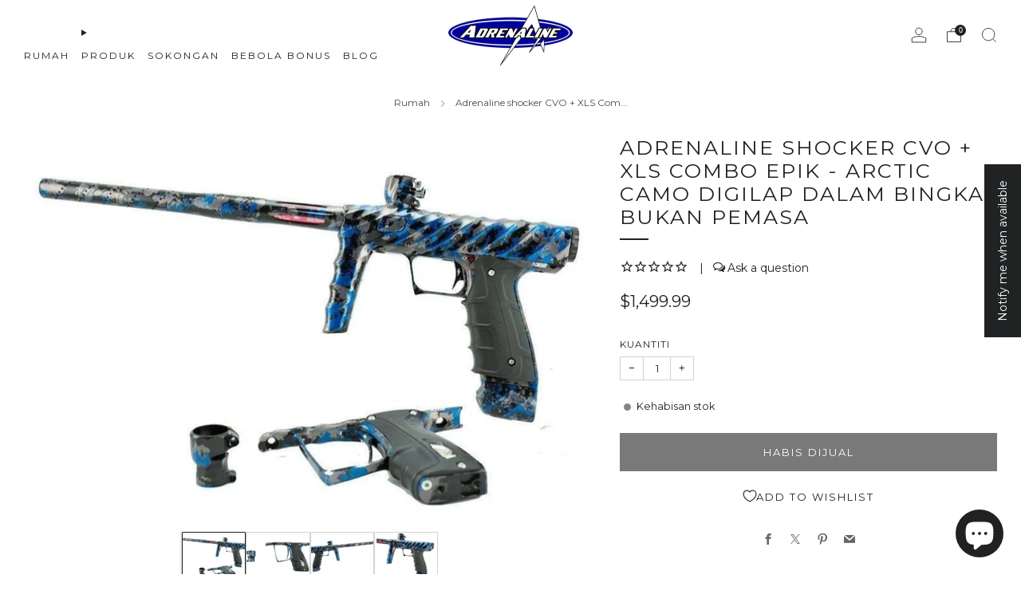

--- FILE ---
content_type: text/javascript; charset=utf-8
request_url: https://au.adrenaline.shop/ms/products/adrenaline-shocker-cvo-xls-combo-epic-arctic-camo-polished-in-non-timer-frame.js
body_size: 2251
content:
{"id":7012396630197,"title":"Adrenaline shocker CVO + XLS Combo Epik - Arctic Camo Digilap dalam Bingkai Bukan Pemasa","handle":"adrenaline-shocker-cvo-xls-combo-epic-arctic-camo-polished-in-non-timer-frame","description":"\u003cp\u003e\u003cstrong\u003eArctic Camo \u003cstrong\u003e\u003cstrong\u003e\u003cstrong\u003ecorak anodizing. \u003cstrong\u003eKemasan digilap ditunjukkan. Untuk arahan dan maklumat Pra-Pesanan, klik pada tab Pra-Pesanan pada halaman ini. \u003cstrong\u003eBukan pemasa Adrenaline Mech Frame.\u003c\/strong\u003e\u003c\/strong\u003e\u003c\/strong\u003e\u003c\/strong\u003e\u003c\/strong\u003e\u003cspan\u003e\u003cspan\u003e\u003cspan\u003e\u003cstrong\u003e\u003cbr\u003e\u003c\/strong\u003e\u003c\/span\u003e\u003c\/span\u003e\u003c\/span\u003e\u003c\/strong\u003e\u003c\/p\u003e\u003cp\u003e\u003cstrong\u003e\u003c\/strong\u003eAdrenaline shocker CVO adalah, dalam pendapat kami yang rendah hati tetapi berpengalaman, pistol mekanikal terbaik di planet ini. XLS Adrenaline shocker adalah pistol paintball elektronik yang sangat maju. Asas shocker luar biasa dan XLS kami adalah perubahan radikal dari pangkalan. Dengan CVO + XLS Combo Anda mendapatkan dua senjata dalam satu. Senjata berkongsi bahagian atas badan. Jika anda menambah pilihan untuk kedua-dua leher suapan maka anda boleh menukar mereka bergantung kepada jika anda menembak elektro atau mekanikal. Bingkai cengkaman mudah ditukar dari elektro ke mekanikal dalam beberapa minit. Semua bahagian untuk kedua-dua persediaan disedari untuk dipadankan. Kedua-dua persediaan berkongsi nombor siri Adrenaline yang sama.\u003c\/p\u003e\u003cp\u003e\u003cspan\u003e\u003c\/span\u003e\u003c\/p\u003e\u003cp\u003e\u003c\/p\u003e\u003cdiv class=\"moretab\" data-title=\"Shocker Classes\"\u003e\n\u003cstrong\u003eKelas shocker Kami Dijelaskan\u003c\/strong\u003e\u003cp\u003eAdrenaline shocker datang sebagai CVO (mekanikal) sahaja, XLS (elektronik) sahaja, atau Kombo CVO +XLS. Kombo memberi anda bahagian-bahagian yang anda perlukan untuk kedua-dua senjata dalam anodizing sepenuhnya sepadan. Ini bermakna anda mendapat bingkai mekanikal dan konfigurasi pencetus, elektronik (dan bateri), kenaikan yang rendah dengan kenaikan pertengahan yang sepadan pilihan.\u003c\/p\u003e\n\u003cp\u003eSebagai tambahan kepada pakej, mereka dipisahkan oleh kelas yang mengubah kedua-dua pistol itu dan berapa banyak kosnya. Kelas-kelas tersebut dijelaskan dalam carta di bawah. Jika tidak membeli kombo CVO+XLS, pemasa permainan dan bingkai cengkaman pilihan hanya terpakai kepada versi CVO.\u003c\/p\u003e\n\u003ctable class=\"table-clean\" border=\"0\"\u003e\u003ctbody\u003e\n\u003ctr\u003e\n\u003ctd\u003e\u003c\/td\u003e\n\u003ctd\u003e\u003cstrong\u003eLuar biasa\u003c\/strong\u003e\u003c\/td\u003e\n\u003ctd\u003e\u003cstrong\u003eJarang\u003c\/strong\u003e\u003c\/td\u003e\n\u003ctd\u003e\u003cstrong\u003eEpic\u003c\/strong\u003e\u003c\/td\u003e\n\u003ctd\u003e\u003cstrong\u003eLegenda\u003c\/strong\u003e\u003c\/td\u003e\n\u003ctd\u003e\u003cstrong\u003eMitos\u003c\/strong\u003e\u003c\/td\u003e\n\u003c\/tr\u003e\n\u003ctr\u003e\n\u003ctd\u003e\u003cstrong\u003eTitik Harga\u003c\/strong\u003e\u003c\/td\u003e\n\u003ctd style=\"text-align: center;\"\u003e\u003cstrong\u003e$$\u003c\/strong\u003e\u003c\/td\u003e\n\u003ctd style=\"text-align: center;\"\u003e\u003cstrong\u003e$$$\u003c\/strong\u003e\u003c\/td\u003e\n\u003ctd style=\"text-align: center;\"\u003e\u003cstrong\u003e$$$$\u003c\/strong\u003e\u003c\/td\u003e\n\u003ctd style=\"text-align: center;\"\u003e\u003cstrong\u003e$$$$$\u003c\/strong\u003e\u003c\/td\u003e\n\u003ctd style=\"text-align: center;\"\u003e\u003cstrong\u003e$$$$$$\u003c\/strong\u003e\u003c\/td\u003e\n\u003c\/tr\u003e\n\u003ctr\u003e\n\u003ctd\u003e\n\u003cstrong\u003eHabuk atau Digilap\u003c\/strong\u003e\u003cbr\u003e\u003cstrong\u003eAnodizing Selesai\u003c\/strong\u003e\n\u003c\/td\u003e\n\u003ctd style=\"text-align: center;\"\u003e\u003cimg class=\"__mce_add_custom__\" title=\"x13.png\" src=\"https:\/\/cdn.shopify.com\/s\/files\/1\/0506\/2606\/8661\/t\/14\/assets\/description_image_x13.png?v=1632801198\" alt=\"x13.png\" width=\"13\" height=\"13\"\u003e\u003c\/td\u003e\n\u003ctd style=\"text-align: center;\"\u003e\u003cimg class=\"__mce_add_custom__\" title=\"check13.png\" src=\"https:\/\/cdn.shopify.com\/s\/files\/1\/0506\/2606\/8661\/t\/14\/assets\/description_image_check13.png?v=1632801198\" alt=\"check13.png\" width=\"13\" height=\"13\"\u003e\u003c\/td\u003e\n\u003ctd style=\"text-align: center;\"\u003e\u003cimg class=\"__mce_add_custom__\" title=\"check13.png\" src=\"https:\/\/cdn.shopify.com\/s\/files\/1\/0506\/2606\/8661\/t\/14\/assets\/description_image_check13.png?v=1632801198\" alt=\"check13.png\" width=\"13\" height=\"13\"\u003e\u003c\/td\u003e\n\u003ctd style=\"text-align: center;\"\u003e\u003cimg class=\"__mce_add_custom__\" title=\"check13.png\" src=\"https:\/\/cdn.shopify.com\/s\/files\/1\/0506\/2606\/8661\/t\/14\/assets\/description_image_check13.png?v=1632801198\" alt=\"check13.png\" width=\"13\" height=\"13\"\u003e\u003c\/td\u003e\n\u003ctd style=\"text-align: center;\"\u003e\u003cimg class=\"__mce_add_custom__\" title=\"check13.png\" src=\"https:\/\/cdn.shopify.com\/s\/files\/1\/0506\/2606\/8661\/t\/14\/assets\/description_image_check13.png?v=1632801198\" alt=\"check13.png\" width=\"13\" height=\"13\"\u003e\u003c\/td\u003e\n\u003c\/tr\u003e\n\u003ctr\u003e\n\u003ctd\u003e\u003cstrong\u003eAnodizing Pepejal\u003c\/strong\u003e\u003c\/td\u003e\n\u003ctd style=\"text-align: center;\"\u003e\u003cimg class=\"__mce_add_custom__\" title=\"check13.png\" src=\"https:\/\/cdn.shopify.com\/s\/files\/1\/0506\/2606\/8661\/t\/14\/assets\/description_image_check13.png?v=1632801198\" alt=\"check13.png\" width=\"13\" height=\"13\"\u003e\u003c\/td\u003e\n\u003ctd style=\"text-align: center;\"\u003e\u003cimg class=\"__mce_add_custom__\" title=\"check13.png\" src=\"https:\/\/cdn.shopify.com\/s\/files\/1\/0506\/2606\/8661\/t\/14\/assets\/description_image_check13.png?v=1632801198\" alt=\"check13.png\" width=\"13\" height=\"13\"\u003e\u003c\/td\u003e\n\u003ctd style=\"text-align: center;\"\u003e\u003cimg class=\"__mce_add_custom__\" title=\"check13.png\" src=\"https:\/\/cdn.shopify.com\/s\/files\/1\/0506\/2606\/8661\/t\/14\/assets\/description_image_check13.png?v=1632801198\" alt=\"check13.png\" width=\"13\" height=\"13\"\u003e\u003c\/td\u003e\n\u003ctd style=\"text-align: center;\"\u003e\u003cimg class=\"__mce_add_custom__\" title=\"x13.png\" src=\"https:\/\/cdn.shopify.com\/s\/files\/1\/0506\/2606\/8661\/t\/14\/assets\/description_image_x13.png?v=1632801198\" alt=\"x13.png\" width=\"13\" height=\"13\"\u003e\u003c\/td\u003e\n\u003ctd style=\"text-align: center;\"\u003e\u003cimg class=\"__mce_add_custom__\" title=\"x13.png\" src=\"https:\/\/cdn.shopify.com\/s\/files\/1\/0506\/2606\/8661\/t\/14\/assets\/description_image_x13.png?v=1632801198\" alt=\"x13.png\" width=\"13\" height=\"13\"\u003e\u003c\/td\u003e\n\u003c\/tr\u003e\n\u003ctr\u003e\n\u003ctd\u003e\n\u003cstrong\u003ePengindaran Dinaik Taraf\u003c\/strong\u003e\u003cbr\u003e\u003cstrong\u003eKualiti \u0026 Pilihan\u003c\/strong\u003e\n\u003c\/td\u003e\n\u003ctd style=\"text-align: center;\"\u003e\u003cimg class=\"__mce_add_custom__\" title=\"x13.png\" src=\"https:\/\/cdn.shopify.com\/s\/files\/1\/0506\/2606\/8661\/t\/14\/assets\/description_image_x13.png?v=1632801198\" alt=\"x13.png\" width=\"13\" height=\"13\"\u003e\u003c\/td\u003e\n\u003ctd style=\"text-align: center;\"\u003e\u003cimg class=\"__mce_add_custom__\" title=\"check13.png\" src=\"https:\/\/cdn.shopify.com\/s\/files\/1\/0506\/2606\/8661\/t\/14\/assets\/description_image_check13.png?v=1632801198\" alt=\"check13.png\" width=\"13\" height=\"13\"\u003e\u003c\/td\u003e\n\u003ctd style=\"text-align: center;\"\u003e\u003cimg class=\"__mce_add_custom__\" title=\"check13.png\" src=\"https:\/\/cdn.shopify.com\/s\/files\/1\/0506\/2606\/8661\/t\/14\/assets\/description_image_check13.png?v=1632801198\" alt=\"check13.png\" width=\"13\" height=\"13\"\u003e\u003c\/td\u003e\n\u003ctd style=\"text-align: center;\"\u003e\u003cimg class=\"__mce_add_custom__\" title=\"check13.png\" src=\"https:\/\/cdn.shopify.com\/s\/files\/1\/0506\/2606\/8661\/t\/14\/assets\/description_image_check13.png?v=1632801198\" alt=\"check13.png\" width=\"13\" height=\"13\"\u003e\u003c\/td\u003e\n\u003ctd style=\"text-align: center;\"\u003e\u003cimg class=\"__mce_add_custom__\" title=\"check13.png\" src=\"https:\/\/cdn.shopify.com\/s\/files\/1\/0506\/2606\/8661\/t\/14\/assets\/description_image_check13.png?v=1632801198\" alt=\"check13.png\" width=\"13\" height=\"13\"\u003e\u003c\/td\u003e\n\u003c\/tr\u003e\n\u003ctr\u003e\n\u003ctd\u003e\n\u003cstrong\u003eLebih Kompleks\u003c\/strong\u003e\u003cbr\u003e\u003cstrong\u003eOpsyen Pengindaran\u003c\/strong\u003e\n\u003c\/td\u003e\n\u003ctd style=\"text-align: center;\"\u003e\u003cimg class=\"__mce_add_custom__\" title=\"x13.png\" src=\"https:\/\/cdn.shopify.com\/s\/files\/1\/0506\/2606\/8661\/t\/14\/assets\/description_image_x13.png?v=1632801198\" alt=\"x13.png\" width=\"13\" height=\"13\"\u003e\u003c\/td\u003e\n\u003ctd style=\"text-align: center;\"\u003e\u003cimg class=\"__mce_add_custom__\" title=\"x13.png\" src=\"https:\/\/cdn.shopify.com\/s\/files\/1\/0506\/2606\/8661\/t\/14\/assets\/description_image_x13.png?v=1632801198\" alt=\"x13.png\" width=\"13\" height=\"13\"\u003e\u003c\/td\u003e\n\u003ctd style=\"text-align: center;\"\u003e\u003cimg class=\"__mce_add_custom__\" title=\"check13.png\" src=\"https:\/\/cdn.shopify.com\/s\/files\/1\/0506\/2606\/8661\/t\/14\/assets\/description_image_check13.png?v=1632801198\" alt=\"check13.png\" width=\"13\" height=\"13\"\u003e\u003c\/td\u003e\n\u003ctd style=\"text-align: center;\"\u003e\u003cimg class=\"__mce_add_custom__\" title=\"x13.png\" src=\"https:\/\/cdn.shopify.com\/s\/files\/1\/0506\/2606\/8661\/t\/14\/assets\/description_image_x13.png?v=1632801198\" alt=\"x13.png\" width=\"13\" height=\"13\"\u003e\u003c\/td\u003e\n\u003ctd style=\"text-align: center;\"\u003e\u003cimg class=\"__mce_add_custom__\" title=\"x13.png\" src=\"https:\/\/cdn.shopify.com\/s\/files\/1\/0506\/2606\/8661\/t\/14\/assets\/description_image_x13.png?v=1632801198\" alt=\"x13.png\" width=\"13\" height=\"13\"\u003e\u003c\/td\u003e\n\u003c\/tr\u003e\n\u003ctr\u003e\n\u003ctd\u003e\n\u003cstrong\u003eSiri Tandatangan\u003c\/strong\u003e\u003cbr\u003e\u003cstrong\u003eAnodizing\u003c\/strong\u003e\n\u003c\/td\u003e\n\u003ctd style=\"text-align: center;\"\u003e\u003cimg class=\"__mce_add_custom__\" title=\"x13.png\" src=\"https:\/\/cdn.shopify.com\/s\/files\/1\/0506\/2606\/8661\/t\/14\/assets\/description_image_x13.png?v=1632801198\" alt=\"x13.png\" width=\"13\" height=\"13\"\u003e\u003c\/td\u003e\n\u003ctd style=\"text-align: center;\"\u003e\u003cimg class=\"__mce_add_custom__\" title=\"x13.png\" src=\"https:\/\/cdn.shopify.com\/s\/files\/1\/0506\/2606\/8661\/t\/14\/assets\/description_image_x13.png?v=1632801198\" alt=\"x13.png\" width=\"13\" height=\"13\"\u003e\u003c\/td\u003e\n\u003ctd style=\"text-align: center;\"\u003e\u003cimg class=\"__mce_add_custom__\" title=\"x13.png\" src=\"https:\/\/cdn.shopify.com\/s\/files\/1\/0506\/2606\/8661\/t\/14\/assets\/description_image_x13.png?v=1632801198\" alt=\"x13.png\" width=\"13\" height=\"13\"\u003e\u003c\/td\u003e\n\u003ctd style=\"text-align: center;\"\u003e\u003cimg class=\"__mce_add_custom__\" title=\"check13.png\" src=\"https:\/\/cdn.shopify.com\/s\/files\/1\/0506\/2606\/8661\/t\/14\/assets\/description_image_check13.png?v=1632801198\" alt=\"check13.png\" width=\"13\" height=\"13\"\u003e\u003c\/td\u003e\n\u003ctd style=\"text-align: center;\"\u003e\u003cimg class=\"__mce_add_custom__\" title=\"x13.png\" src=\"https:\/\/cdn.shopify.com\/s\/files\/1\/0506\/2606\/8661\/t\/14\/assets\/description_image_x13.png?v=1632801198\" alt=\"x13.png\" width=\"13\" height=\"13\"\u003e\u003c\/td\u003e\n\u003c\/tr\u003e\n\u003ctr\u003e\n\u003ctd\u003e\n\u003cstrong\u003eSiri Tandatangan\u003c\/strong\u003e\u003cbr\u003e\u003cstrong\u003eUkiran Laser\u003c\/strong\u003e\n\u003c\/td\u003e\n\u003ctd style=\"text-align: center;\"\u003e\u003cimg class=\"__mce_add_custom__\" title=\"x13.png\" src=\"https:\/\/cdn.shopify.com\/s\/files\/1\/0506\/2606\/8661\/t\/14\/assets\/description_image_x13.png?v=1632801198\" alt=\"x13.png\" width=\"13\" height=\"13\"\u003e\u003c\/td\u003e\n\u003ctd style=\"text-align: center;\"\u003e\u003cimg class=\"__mce_add_custom__\" title=\"x13.png\" src=\"https:\/\/cdn.shopify.com\/s\/files\/1\/0506\/2606\/8661\/t\/14\/assets\/description_image_x13.png?v=1632801198\" alt=\"x13.png\" width=\"13\" height=\"13\"\u003e\u003c\/td\u003e\n\u003ctd style=\"text-align: center;\"\u003e\u003cimg class=\"__mce_add_custom__\" title=\"x13.png\" src=\"https:\/\/cdn.shopify.com\/s\/files\/1\/0506\/2606\/8661\/t\/14\/assets\/description_image_x13.png?v=1632801198\" alt=\"x13.png\" width=\"13\" height=\"13\"\u003e\u003c\/td\u003e\n\u003ctd style=\"text-align: center;\"\u003e\u003cimg class=\"__mce_add_custom__\" title=\"check13.png\" src=\"https:\/\/cdn.shopify.com\/s\/files\/1\/0506\/2606\/8661\/t\/14\/assets\/description_image_check13.png?v=1632801198\" alt=\"check13.png\" width=\"13\" height=\"13\"\u003e\u003c\/td\u003e\n\u003ctd style=\"text-align: center;\"\u003e\u003cimg class=\"__mce_add_custom__\" title=\"x13.png\" src=\"https:\/\/cdn.shopify.com\/s\/files\/1\/0506\/2606\/8661\/t\/14\/assets\/description_image_x13.png?v=1632801198\" alt=\"x13.png\" width=\"13\" height=\"13\"\u003e\u003c\/td\u003e\n\u003c\/tr\u003e\n\u003ctr\u003e\n\u003ctd\u003e\n\u003cstrong\u003eThunderstruck\u003c\/strong\u003e\u003cbr\u003e\u003cstrong\u003eAnodizing\u003c\/strong\u003e\n\u003c\/td\u003e\n\u003ctd style=\"text-align: center;\"\u003e\u003cstrong\u003e\u003cimg class=\"__mce_add_custom__\" title=\"x13.png\" src=\"https:\/\/cdn.shopify.com\/s\/files\/1\/0506\/2606\/8661\/t\/14\/assets\/description_image_x13.png?v=1632801198\" alt=\"x13.png\" width=\"13\" height=\"13\"\u003e\u003c\/strong\u003e\u003c\/td\u003e\n\u003ctd style=\"text-align: center;\"\u003e\u003cimg class=\"__mce_add_custom__\" title=\"x13.png\" src=\"https:\/\/cdn.shopify.com\/s\/files\/1\/0506\/2606\/8661\/t\/14\/assets\/description_image_x13.png?v=1632801198\" alt=\"x13.png\" width=\"13\" height=\"13\"\u003e\u003c\/td\u003e\n\u003ctd style=\"text-align: center;\"\u003e\u003cimg class=\"__mce_add_custom__\" title=\"x13.png\" src=\"https:\/\/cdn.shopify.com\/s\/files\/1\/0506\/2606\/8661\/t\/14\/assets\/description_image_x13.png?v=1632801198\" alt=\"x13.png\" width=\"13\" height=\"13\"\u003e\u003c\/td\u003e\n\u003ctd style=\"text-align: center;\"\u003e\u003cimg class=\"__mce_add_custom__\" title=\"x13.png\" src=\"https:\/\/cdn.shopify.com\/s\/files\/1\/0506\/2606\/8661\/t\/14\/assets\/description_image_x13.png?v=1632801198\" alt=\"x13.png\" width=\"13\" height=\"13\"\u003e\u003c\/td\u003e\n\u003ctd style=\"text-align: center;\"\u003e\u003cimg class=\"__mce_add_custom__\" title=\"check13.png\" src=\"https:\/\/cdn.shopify.com\/s\/files\/1\/0506\/2606\/8661\/t\/14\/assets\/description_image_check13.png?v=1632801198\" alt=\"check13.png\" width=\"13\" height=\"13\"\u003e\u003c\/td\u003e\n\u003c\/tr\u003e\n\u003ctr\u003e\n\u003ctd\u003e\n\u003cstrong\u003eBingkai Adrenaline\u003c\/strong\u003e\u003cbr\u003e\u003cstrong\u003edan Pemasa Permainan\u003c\/strong\u003e\n\u003c\/td\u003e\n\u003ctd style=\"text-align: center;\"\u003e\u003cimg class=\"__mce_add_custom__\" title=\"x13.png\" src=\"https:\/\/cdn.shopify.com\/s\/files\/1\/0506\/2606\/8661\/t\/14\/assets\/description_image_x13.png?v=1632801198\" alt=\"x13.png\" width=\"13\" height=\"13\"\u003e\u003c\/td\u003e\n\u003ctd style=\"text-align: center;\"\u003e\u003cimg class=\"__mce_add_custom__\" title=\"x13.png\" src=\"https:\/\/cdn.shopify.com\/s\/files\/1\/0506\/2606\/8661\/t\/14\/assets\/description_image_x13.png?v=1632801198\" alt=\"x13.png\" width=\"13\" height=\"13\"\u003e\u003c\/td\u003e\n\u003ctd style=\"text-align: center;\"\u003e\u003cimg class=\"__mce_add_custom__\" title=\"check13.png\" src=\"https:\/\/cdn.shopify.com\/s\/files\/1\/0506\/2606\/8661\/t\/14\/assets\/description_image_check13.png?v=1632801198\" alt=\"check13.png\" width=\"13\" height=\"13\"\u003e\u003c\/td\u003e\n\u003ctd style=\"text-align: center;\"\u003e\u003cimg class=\"__mce_add_custom__\" title=\"check13.png\" src=\"https:\/\/cdn.shopify.com\/s\/files\/1\/0506\/2606\/8661\/t\/14\/assets\/description_image_check13.png?v=1632801198\" alt=\"check13.png\" width=\"13\" height=\"13\"\u003e\u003c\/td\u003e\n\u003ctd style=\"text-align: center;\"\u003e\u003cimg class=\"__mce_add_custom__\" title=\"check13.png\" src=\"https:\/\/cdn.shopify.com\/s\/files\/1\/0506\/2606\/8661\/t\/14\/assets\/description_image_check13.png?v=1632801198\" alt=\"check13.png\" width=\"13\" height=\"13\"\u003e\u003c\/td\u003e\n\u003c\/tr\u003e\n\u003ctr\u003e\n\u003ctd\u003e\n\u003cstrong\u003eDitingkatkan Engraved\u003c\/strong\u003e\u003cbr\u003e\u003cstrong\u003ecengkaman Adrenaline\u003c\/strong\u003e\n\u003c\/td\u003e\n\u003ctd style=\"text-align: center;\"\u003e\u003cimg class=\"__mce_add_custom__\" title=\"x13.png\" src=\"https:\/\/cdn.shopify.com\/s\/files\/1\/0506\/2606\/8661\/t\/14\/assets\/description_image_x13.png?v=1632801198\" alt=\"x13.png\" width=\"13\" height=\"13\"\u003e\u003c\/td\u003e\n\u003ctd style=\"text-align: center;\"\u003e\u003cimg class=\"__mce_add_custom__\" title=\"x13.png\" src=\"https:\/\/cdn.shopify.com\/s\/files\/1\/0506\/2606\/8661\/t\/14\/assets\/description_image_x13.png?v=1632801198\" alt=\"x13.png\" width=\"13\" height=\"13\"\u003e\u003c\/td\u003e\n\u003ctd style=\"text-align: center;\"\u003e\u003cimg class=\"__mce_add_custom__\" title=\"check13.png\" src=\"https:\/\/cdn.shopify.com\/s\/files\/1\/0506\/2606\/8661\/t\/14\/assets\/description_image_check13.png?v=1632801198\" alt=\"check13.png\" width=\"13\" height=\"13\"\u003e\u003c\/td\u003e\n\u003ctd style=\"text-align: center;\"\u003e\u003cimg class=\"__mce_add_custom__\" title=\"check13.png\" src=\"https:\/\/cdn.shopify.com\/s\/files\/1\/0506\/2606\/8661\/t\/14\/assets\/description_image_check13.png?v=1632801198\" alt=\"check13.png\" width=\"13\" height=\"13\"\u003e\u003c\/td\u003e\n\u003ctd style=\"text-align: center;\"\u003e\u003cimg class=\"__mce_add_custom__\" title=\"check13.png\" src=\"https:\/\/cdn.shopify.com\/s\/files\/1\/0506\/2606\/8661\/t\/14\/assets\/description_image_check13.png?v=1632801198\" alt=\"check13.png\" width=\"13\" height=\"13\"\u003e\u003c\/td\u003e\n\u003c\/tr\u003e\n\u003ctr\u003e\n\u003ctd\u003e\n\u003cstrong\u003eUkiran Legenda terukir\u003c\/strong\u003e\u003cbr\u003e\u003cstrong\u003ecengkaman Adrenaline\u003c\/strong\u003e\n\u003c\/td\u003e\n\u003ctd style=\"text-align: center;\"\u003e\u003cimg class=\"__mce_add_custom__\" title=\"x13.png\" src=\"https:\/\/cdn.shopify.com\/s\/files\/1\/0506\/2606\/8661\/t\/14\/assets\/description_image_x13.png?v=1632801198\" alt=\"x13.png\" width=\"13\" height=\"13\"\u003e\u003c\/td\u003e\n\u003ctd style=\"text-align: center;\"\u003e\u003cimg class=\"__mce_add_custom__\" title=\"x13.png\" src=\"https:\/\/cdn.shopify.com\/s\/files\/1\/0506\/2606\/8661\/t\/14\/assets\/description_image_x13.png?v=1632801198\" alt=\"x13.png\" width=\"13\" height=\"13\"\u003e\u003c\/td\u003e\n\u003ctd style=\"text-align: center;\"\u003e\u003cimg class=\"__mce_add_custom__\" title=\"x13.png\" src=\"https:\/\/cdn.shopify.com\/s\/files\/1\/0506\/2606\/8661\/t\/14\/assets\/description_image_x13.png?v=1632801198\" alt=\"x13.png\" width=\"13\" height=\"13\"\u003e\u003c\/td\u003e\n\u003ctd style=\"text-align: center;\"\u003e\u003cimg class=\"__mce_add_custom__\" title=\"check13.png\" src=\"https:\/\/cdn.shopify.com\/s\/files\/1\/0506\/2606\/8661\/t\/14\/assets\/description_image_check13.png?v=1632801198\" alt=\"check13.png\" width=\"13\" height=\"13\"\u003e\u003c\/td\u003e\n\u003ctd style=\"text-align: center;\"\u003e\u003cimg class=\"__mce_add_custom__\" title=\"check13.png\" src=\"https:\/\/cdn.shopify.com\/s\/files\/1\/0506\/2606\/8661\/t\/14\/assets\/description_image_check13.png?v=1632801198\" alt=\"check13.png\" width=\"13\" height=\"13\"\u003e\u003c\/td\u003e\n\u003c\/tr\u003e\n\u003c\/tbody\u003e\u003c\/table\u003e\n\u003cp\u003e\u003cstrong\u003e\u003c\/strong\u003e\u003c\/p\u003e\n\u003c\/div\u003e\u003cdiv class=\"moretab\" data-title=\"Anodizing Terms\"\u003eSecara amnya diiktiraf bahawa walaupun selepas menggunakan semua sains yang diketahui oleh industri kami dan menggunakan orang yang sangat berkebolehan dengan latihan bertahun-tahun, masih ada pembolehubah dalam bidang penamat anodizing dan logam. Oleh itu, untuk mengelakkan salah faham, Adrenaline Paintball, LLC telah melaksanakan peraturan tertentu mengenai senapang paintball kami, yang semuanya adalah anodized tersuai.\u003cbr\u003e\u003cp\u003eKami menjamin bahawa pengindahan dan penamat kami hendaklah bebas daripada kecacatan dalam bahan atau mutu kerja. Jika anda menentukan corak tersuai, warna, kaedah atau prosedur yang perlu diikuti, kami tidak akan bertanggungjawab terhadap ketepatan yang sama atau hasil usaha kami yang cuba (dan kami akan cuba yang terbaik) untuk mengikuti arahan tersebut. Jaminan kebolehdagangan dan kesesuaian untuk tujuan tertentu dengan ini dibuat secara nyata tidak boleh digunakan.\u003c\/p\u003e\n\u003cp\u003eSelain itu, walaupun kami cuba yang terbaik untuk mewakili warna, corak, bentuk dan kemasan yang menjengkelkan melalui gambar dan keterangan di laman web kami, hampir mustahil untuk usaha ini menjadi perwakilan tepat produk akhir yang akan anda terima. Produk siap anda mungkin sedikit berbeza warna, corak, penamat atau sebaliknya daripada yang ditunjukkan dalam gambar di laman web kami atau di tempat lain. \u003c\/p\u003e\n\u003c\/div\u003e","published_at":"2021-09-28T00:01:33-04:00","created_at":"2021-09-28T00:01:34-04:00","vendor":"Adrenaline","type":"Shocker Epic","tags":["Adrenaline Shocker","Adrenaline Shocker. Adrenaline Shocker: Adrenaline Shocker CVO+XLS","Shop All"],"price":149999,"price_min":149999,"price_max":149999,"available":false,"price_varies":false,"compare_at_price":null,"compare_at_price_min":0,"compare_at_price_max":0,"compare_at_price_varies":false,"variants":[{"id":41537468629173,"title":"Default Title","option1":"Default Title","option2":null,"option3":null,"sku":"AS-CVO+XLS-E-ArcticPolished-17","requires_shipping":true,"taxable":true,"featured_image":null,"available":false,"name":"Adrenaline shocker CVO + XLS Combo Epik - Arctic Camo Digilap dalam Bingkai Bukan Pemasa","public_title":null,"options":["Default Title"],"price":149999,"weight":5443,"compare_at_price":null,"inventory_management":"shopify","barcode":"","requires_selling_plan":false,"selling_plan_allocations":[]}],"images":["\/\/cdn.shopify.com\/s\/files\/1\/0506\/2606\/8661\/products\/adrenaline-shocker-cvoxls-combo-epic-arctic-camo-polished-in-non-timer-frame-130241.jpg?v=1700540529","\/\/cdn.shopify.com\/s\/files\/1\/0506\/2606\/8661\/products\/adrenaline-shocker-cvoxls-combo-epic-arctic-camo-polished-in-non-timer-frame-764650.jpg?v=1700540529","\/\/cdn.shopify.com\/s\/files\/1\/0506\/2606\/8661\/products\/adrenaline-shocker-cvoxls-combo-epic-arctic-camo-polished-in-non-timer-frame-429065.jpg?v=1700540529","\/\/cdn.shopify.com\/s\/files\/1\/0506\/2606\/8661\/products\/adrenaline-shocker-cvoxls-combo-epic-arctic-camo-polished-in-non-timer-frame-596055.jpg?v=1700540529"],"featured_image":"\/\/cdn.shopify.com\/s\/files\/1\/0506\/2606\/8661\/products\/adrenaline-shocker-cvoxls-combo-epic-arctic-camo-polished-in-non-timer-frame-130241.jpg?v=1700540529","options":[{"name":"Title","position":1,"values":["Default Title"]}],"url":"\/ms\/products\/adrenaline-shocker-cvo-xls-combo-epic-arctic-camo-polished-in-non-timer-frame","media":[{"alt":"Adrenaline Shocker CVO+XLS Combo Epic - Arctic Camo Polished in Non-Timer Frame - Adrenaline","id":28624524869813,"position":1,"preview_image":{"aspect_ratio":1.5,"height":600,"width":900,"src":"https:\/\/cdn.shopify.com\/s\/files\/1\/0506\/2606\/8661\/products\/adrenaline-shocker-cvoxls-combo-epic-arctic-camo-polished-in-non-timer-frame-130241.jpg?v=1700540529"},"aspect_ratio":1.5,"height":600,"media_type":"image","src":"https:\/\/cdn.shopify.com\/s\/files\/1\/0506\/2606\/8661\/products\/adrenaline-shocker-cvoxls-combo-epic-arctic-camo-polished-in-non-timer-frame-130241.jpg?v=1700540529","width":900},{"alt":"Adrenaline Shocker CVO+XLS Combo Epic - Arctic Camo Polished in Non-Timer Frame - Adrenaline","id":28624524902581,"position":2,"preview_image":{"aspect_ratio":1.5,"height":600,"width":900,"src":"https:\/\/cdn.shopify.com\/s\/files\/1\/0506\/2606\/8661\/products\/adrenaline-shocker-cvoxls-combo-epic-arctic-camo-polished-in-non-timer-frame-764650.jpg?v=1700540529"},"aspect_ratio":1.5,"height":600,"media_type":"image","src":"https:\/\/cdn.shopify.com\/s\/files\/1\/0506\/2606\/8661\/products\/adrenaline-shocker-cvoxls-combo-epic-arctic-camo-polished-in-non-timer-frame-764650.jpg?v=1700540529","width":900},{"alt":"Adrenaline Shocker CVO+XLS Combo Epic - Arctic Camo Polished in Non-Timer Frame - Adrenaline","id":28624524935349,"position":3,"preview_image":{"aspect_ratio":1.503,"height":599,"width":900,"src":"https:\/\/cdn.shopify.com\/s\/files\/1\/0506\/2606\/8661\/products\/adrenaline-shocker-cvoxls-combo-epic-arctic-camo-polished-in-non-timer-frame-429065.jpg?v=1700540529"},"aspect_ratio":1.503,"height":599,"media_type":"image","src":"https:\/\/cdn.shopify.com\/s\/files\/1\/0506\/2606\/8661\/products\/adrenaline-shocker-cvoxls-combo-epic-arctic-camo-polished-in-non-timer-frame-429065.jpg?v=1700540529","width":900},{"alt":"Adrenaline Shocker CVO+XLS Combo Epic - Arctic Camo Polished in Non-Timer Frame - Adrenaline","id":28624524968117,"position":4,"preview_image":{"aspect_ratio":1.5,"height":600,"width":900,"src":"https:\/\/cdn.shopify.com\/s\/files\/1\/0506\/2606\/8661\/products\/adrenaline-shocker-cvoxls-combo-epic-arctic-camo-polished-in-non-timer-frame-596055.jpg?v=1700540529"},"aspect_ratio":1.5,"height":600,"media_type":"image","src":"https:\/\/cdn.shopify.com\/s\/files\/1\/0506\/2606\/8661\/products\/adrenaline-shocker-cvoxls-combo-epic-arctic-camo-polished-in-non-timer-frame-596055.jpg?v=1700540529","width":900}],"requires_selling_plan":false,"selling_plan_groups":[]}

--- FILE ---
content_type: text/javascript; charset=utf-8
request_url: https://au.adrenaline.shop/ms/products/adrenaline-shocker-cvo-xls-combo-epic-arctic-camo-polished-in-non-timer-frame.js
body_size: 2277
content:
{"id":7012396630197,"title":"Adrenaline shocker CVO + XLS Combo Epik - Arctic Camo Digilap dalam Bingkai Bukan Pemasa","handle":"adrenaline-shocker-cvo-xls-combo-epic-arctic-camo-polished-in-non-timer-frame","description":"\u003cp\u003e\u003cstrong\u003eArctic Camo \u003cstrong\u003e\u003cstrong\u003e\u003cstrong\u003ecorak anodizing. \u003cstrong\u003eKemasan digilap ditunjukkan. Untuk arahan dan maklumat Pra-Pesanan, klik pada tab Pra-Pesanan pada halaman ini. \u003cstrong\u003eBukan pemasa Adrenaline Mech Frame.\u003c\/strong\u003e\u003c\/strong\u003e\u003c\/strong\u003e\u003c\/strong\u003e\u003c\/strong\u003e\u003cspan\u003e\u003cspan\u003e\u003cspan\u003e\u003cstrong\u003e\u003cbr\u003e\u003c\/strong\u003e\u003c\/span\u003e\u003c\/span\u003e\u003c\/span\u003e\u003c\/strong\u003e\u003c\/p\u003e\u003cp\u003e\u003cstrong\u003e\u003c\/strong\u003eAdrenaline shocker CVO adalah, dalam pendapat kami yang rendah hati tetapi berpengalaman, pistol mekanikal terbaik di planet ini. XLS Adrenaline shocker adalah pistol paintball elektronik yang sangat maju. Asas shocker luar biasa dan XLS kami adalah perubahan radikal dari pangkalan. Dengan CVO + XLS Combo Anda mendapatkan dua senjata dalam satu. Senjata berkongsi bahagian atas badan. Jika anda menambah pilihan untuk kedua-dua leher suapan maka anda boleh menukar mereka bergantung kepada jika anda menembak elektro atau mekanikal. Bingkai cengkaman mudah ditukar dari elektro ke mekanikal dalam beberapa minit. Semua bahagian untuk kedua-dua persediaan disedari untuk dipadankan. Kedua-dua persediaan berkongsi nombor siri Adrenaline yang sama.\u003c\/p\u003e\u003cp\u003e\u003cspan\u003e\u003c\/span\u003e\u003c\/p\u003e\u003cp\u003e\u003c\/p\u003e\u003cdiv class=\"moretab\" data-title=\"Shocker Classes\"\u003e\n\u003cstrong\u003eKelas shocker Kami Dijelaskan\u003c\/strong\u003e\u003cp\u003eAdrenaline shocker datang sebagai CVO (mekanikal) sahaja, XLS (elektronik) sahaja, atau Kombo CVO +XLS. Kombo memberi anda bahagian-bahagian yang anda perlukan untuk kedua-dua senjata dalam anodizing sepenuhnya sepadan. Ini bermakna anda mendapat bingkai mekanikal dan konfigurasi pencetus, elektronik (dan bateri), kenaikan yang rendah dengan kenaikan pertengahan yang sepadan pilihan.\u003c\/p\u003e\n\u003cp\u003eSebagai tambahan kepada pakej, mereka dipisahkan oleh kelas yang mengubah kedua-dua pistol itu dan berapa banyak kosnya. Kelas-kelas tersebut dijelaskan dalam carta di bawah. Jika tidak membeli kombo CVO+XLS, pemasa permainan dan bingkai cengkaman pilihan hanya terpakai kepada versi CVO.\u003c\/p\u003e\n\u003ctable class=\"table-clean\" border=\"0\"\u003e\u003ctbody\u003e\n\u003ctr\u003e\n\u003ctd\u003e\u003c\/td\u003e\n\u003ctd\u003e\u003cstrong\u003eLuar biasa\u003c\/strong\u003e\u003c\/td\u003e\n\u003ctd\u003e\u003cstrong\u003eJarang\u003c\/strong\u003e\u003c\/td\u003e\n\u003ctd\u003e\u003cstrong\u003eEpic\u003c\/strong\u003e\u003c\/td\u003e\n\u003ctd\u003e\u003cstrong\u003eLegenda\u003c\/strong\u003e\u003c\/td\u003e\n\u003ctd\u003e\u003cstrong\u003eMitos\u003c\/strong\u003e\u003c\/td\u003e\n\u003c\/tr\u003e\n\u003ctr\u003e\n\u003ctd\u003e\u003cstrong\u003eTitik Harga\u003c\/strong\u003e\u003c\/td\u003e\n\u003ctd style=\"text-align: center;\"\u003e\u003cstrong\u003e$$\u003c\/strong\u003e\u003c\/td\u003e\n\u003ctd style=\"text-align: center;\"\u003e\u003cstrong\u003e$$$\u003c\/strong\u003e\u003c\/td\u003e\n\u003ctd style=\"text-align: center;\"\u003e\u003cstrong\u003e$$$$\u003c\/strong\u003e\u003c\/td\u003e\n\u003ctd style=\"text-align: center;\"\u003e\u003cstrong\u003e$$$$$\u003c\/strong\u003e\u003c\/td\u003e\n\u003ctd style=\"text-align: center;\"\u003e\u003cstrong\u003e$$$$$$\u003c\/strong\u003e\u003c\/td\u003e\n\u003c\/tr\u003e\n\u003ctr\u003e\n\u003ctd\u003e\n\u003cstrong\u003eHabuk atau Digilap\u003c\/strong\u003e\u003cbr\u003e\u003cstrong\u003eAnodizing Selesai\u003c\/strong\u003e\n\u003c\/td\u003e\n\u003ctd style=\"text-align: center;\"\u003e\u003cimg class=\"__mce_add_custom__\" title=\"x13.png\" src=\"https:\/\/cdn.shopify.com\/s\/files\/1\/0506\/2606\/8661\/t\/14\/assets\/description_image_x13.png?v=1632801198\" alt=\"x13.png\" width=\"13\" height=\"13\"\u003e\u003c\/td\u003e\n\u003ctd style=\"text-align: center;\"\u003e\u003cimg class=\"__mce_add_custom__\" title=\"check13.png\" src=\"https:\/\/cdn.shopify.com\/s\/files\/1\/0506\/2606\/8661\/t\/14\/assets\/description_image_check13.png?v=1632801198\" alt=\"check13.png\" width=\"13\" height=\"13\"\u003e\u003c\/td\u003e\n\u003ctd style=\"text-align: center;\"\u003e\u003cimg class=\"__mce_add_custom__\" title=\"check13.png\" src=\"https:\/\/cdn.shopify.com\/s\/files\/1\/0506\/2606\/8661\/t\/14\/assets\/description_image_check13.png?v=1632801198\" alt=\"check13.png\" width=\"13\" height=\"13\"\u003e\u003c\/td\u003e\n\u003ctd style=\"text-align: center;\"\u003e\u003cimg class=\"__mce_add_custom__\" title=\"check13.png\" src=\"https:\/\/cdn.shopify.com\/s\/files\/1\/0506\/2606\/8661\/t\/14\/assets\/description_image_check13.png?v=1632801198\" alt=\"check13.png\" width=\"13\" height=\"13\"\u003e\u003c\/td\u003e\n\u003ctd style=\"text-align: center;\"\u003e\u003cimg class=\"__mce_add_custom__\" title=\"check13.png\" src=\"https:\/\/cdn.shopify.com\/s\/files\/1\/0506\/2606\/8661\/t\/14\/assets\/description_image_check13.png?v=1632801198\" alt=\"check13.png\" width=\"13\" height=\"13\"\u003e\u003c\/td\u003e\n\u003c\/tr\u003e\n\u003ctr\u003e\n\u003ctd\u003e\u003cstrong\u003eAnodizing Pepejal\u003c\/strong\u003e\u003c\/td\u003e\n\u003ctd style=\"text-align: center;\"\u003e\u003cimg class=\"__mce_add_custom__\" title=\"check13.png\" src=\"https:\/\/cdn.shopify.com\/s\/files\/1\/0506\/2606\/8661\/t\/14\/assets\/description_image_check13.png?v=1632801198\" alt=\"check13.png\" width=\"13\" height=\"13\"\u003e\u003c\/td\u003e\n\u003ctd style=\"text-align: center;\"\u003e\u003cimg class=\"__mce_add_custom__\" title=\"check13.png\" src=\"https:\/\/cdn.shopify.com\/s\/files\/1\/0506\/2606\/8661\/t\/14\/assets\/description_image_check13.png?v=1632801198\" alt=\"check13.png\" width=\"13\" height=\"13\"\u003e\u003c\/td\u003e\n\u003ctd style=\"text-align: center;\"\u003e\u003cimg class=\"__mce_add_custom__\" title=\"check13.png\" src=\"https:\/\/cdn.shopify.com\/s\/files\/1\/0506\/2606\/8661\/t\/14\/assets\/description_image_check13.png?v=1632801198\" alt=\"check13.png\" width=\"13\" height=\"13\"\u003e\u003c\/td\u003e\n\u003ctd style=\"text-align: center;\"\u003e\u003cimg class=\"__mce_add_custom__\" title=\"x13.png\" src=\"https:\/\/cdn.shopify.com\/s\/files\/1\/0506\/2606\/8661\/t\/14\/assets\/description_image_x13.png?v=1632801198\" alt=\"x13.png\" width=\"13\" height=\"13\"\u003e\u003c\/td\u003e\n\u003ctd style=\"text-align: center;\"\u003e\u003cimg class=\"__mce_add_custom__\" title=\"x13.png\" src=\"https:\/\/cdn.shopify.com\/s\/files\/1\/0506\/2606\/8661\/t\/14\/assets\/description_image_x13.png?v=1632801198\" alt=\"x13.png\" width=\"13\" height=\"13\"\u003e\u003c\/td\u003e\n\u003c\/tr\u003e\n\u003ctr\u003e\n\u003ctd\u003e\n\u003cstrong\u003ePengindaran Dinaik Taraf\u003c\/strong\u003e\u003cbr\u003e\u003cstrong\u003eKualiti \u0026 Pilihan\u003c\/strong\u003e\n\u003c\/td\u003e\n\u003ctd style=\"text-align: center;\"\u003e\u003cimg class=\"__mce_add_custom__\" title=\"x13.png\" src=\"https:\/\/cdn.shopify.com\/s\/files\/1\/0506\/2606\/8661\/t\/14\/assets\/description_image_x13.png?v=1632801198\" alt=\"x13.png\" width=\"13\" height=\"13\"\u003e\u003c\/td\u003e\n\u003ctd style=\"text-align: center;\"\u003e\u003cimg class=\"__mce_add_custom__\" title=\"check13.png\" src=\"https:\/\/cdn.shopify.com\/s\/files\/1\/0506\/2606\/8661\/t\/14\/assets\/description_image_check13.png?v=1632801198\" alt=\"check13.png\" width=\"13\" height=\"13\"\u003e\u003c\/td\u003e\n\u003ctd style=\"text-align: center;\"\u003e\u003cimg class=\"__mce_add_custom__\" title=\"check13.png\" src=\"https:\/\/cdn.shopify.com\/s\/files\/1\/0506\/2606\/8661\/t\/14\/assets\/description_image_check13.png?v=1632801198\" alt=\"check13.png\" width=\"13\" height=\"13\"\u003e\u003c\/td\u003e\n\u003ctd style=\"text-align: center;\"\u003e\u003cimg class=\"__mce_add_custom__\" title=\"check13.png\" src=\"https:\/\/cdn.shopify.com\/s\/files\/1\/0506\/2606\/8661\/t\/14\/assets\/description_image_check13.png?v=1632801198\" alt=\"check13.png\" width=\"13\" height=\"13\"\u003e\u003c\/td\u003e\n\u003ctd style=\"text-align: center;\"\u003e\u003cimg class=\"__mce_add_custom__\" title=\"check13.png\" src=\"https:\/\/cdn.shopify.com\/s\/files\/1\/0506\/2606\/8661\/t\/14\/assets\/description_image_check13.png?v=1632801198\" alt=\"check13.png\" width=\"13\" height=\"13\"\u003e\u003c\/td\u003e\n\u003c\/tr\u003e\n\u003ctr\u003e\n\u003ctd\u003e\n\u003cstrong\u003eLebih Kompleks\u003c\/strong\u003e\u003cbr\u003e\u003cstrong\u003eOpsyen Pengindaran\u003c\/strong\u003e\n\u003c\/td\u003e\n\u003ctd style=\"text-align: center;\"\u003e\u003cimg class=\"__mce_add_custom__\" title=\"x13.png\" src=\"https:\/\/cdn.shopify.com\/s\/files\/1\/0506\/2606\/8661\/t\/14\/assets\/description_image_x13.png?v=1632801198\" alt=\"x13.png\" width=\"13\" height=\"13\"\u003e\u003c\/td\u003e\n\u003ctd style=\"text-align: center;\"\u003e\u003cimg class=\"__mce_add_custom__\" title=\"x13.png\" src=\"https:\/\/cdn.shopify.com\/s\/files\/1\/0506\/2606\/8661\/t\/14\/assets\/description_image_x13.png?v=1632801198\" alt=\"x13.png\" width=\"13\" height=\"13\"\u003e\u003c\/td\u003e\n\u003ctd style=\"text-align: center;\"\u003e\u003cimg class=\"__mce_add_custom__\" title=\"check13.png\" src=\"https:\/\/cdn.shopify.com\/s\/files\/1\/0506\/2606\/8661\/t\/14\/assets\/description_image_check13.png?v=1632801198\" alt=\"check13.png\" width=\"13\" height=\"13\"\u003e\u003c\/td\u003e\n\u003ctd style=\"text-align: center;\"\u003e\u003cimg class=\"__mce_add_custom__\" title=\"x13.png\" src=\"https:\/\/cdn.shopify.com\/s\/files\/1\/0506\/2606\/8661\/t\/14\/assets\/description_image_x13.png?v=1632801198\" alt=\"x13.png\" width=\"13\" height=\"13\"\u003e\u003c\/td\u003e\n\u003ctd style=\"text-align: center;\"\u003e\u003cimg class=\"__mce_add_custom__\" title=\"x13.png\" src=\"https:\/\/cdn.shopify.com\/s\/files\/1\/0506\/2606\/8661\/t\/14\/assets\/description_image_x13.png?v=1632801198\" alt=\"x13.png\" width=\"13\" height=\"13\"\u003e\u003c\/td\u003e\n\u003c\/tr\u003e\n\u003ctr\u003e\n\u003ctd\u003e\n\u003cstrong\u003eSiri Tandatangan\u003c\/strong\u003e\u003cbr\u003e\u003cstrong\u003eAnodizing\u003c\/strong\u003e\n\u003c\/td\u003e\n\u003ctd style=\"text-align: center;\"\u003e\u003cimg class=\"__mce_add_custom__\" title=\"x13.png\" src=\"https:\/\/cdn.shopify.com\/s\/files\/1\/0506\/2606\/8661\/t\/14\/assets\/description_image_x13.png?v=1632801198\" alt=\"x13.png\" width=\"13\" height=\"13\"\u003e\u003c\/td\u003e\n\u003ctd style=\"text-align: center;\"\u003e\u003cimg class=\"__mce_add_custom__\" title=\"x13.png\" src=\"https:\/\/cdn.shopify.com\/s\/files\/1\/0506\/2606\/8661\/t\/14\/assets\/description_image_x13.png?v=1632801198\" alt=\"x13.png\" width=\"13\" height=\"13\"\u003e\u003c\/td\u003e\n\u003ctd style=\"text-align: center;\"\u003e\u003cimg class=\"__mce_add_custom__\" title=\"x13.png\" src=\"https:\/\/cdn.shopify.com\/s\/files\/1\/0506\/2606\/8661\/t\/14\/assets\/description_image_x13.png?v=1632801198\" alt=\"x13.png\" width=\"13\" height=\"13\"\u003e\u003c\/td\u003e\n\u003ctd style=\"text-align: center;\"\u003e\u003cimg class=\"__mce_add_custom__\" title=\"check13.png\" src=\"https:\/\/cdn.shopify.com\/s\/files\/1\/0506\/2606\/8661\/t\/14\/assets\/description_image_check13.png?v=1632801198\" alt=\"check13.png\" width=\"13\" height=\"13\"\u003e\u003c\/td\u003e\n\u003ctd style=\"text-align: center;\"\u003e\u003cimg class=\"__mce_add_custom__\" title=\"x13.png\" src=\"https:\/\/cdn.shopify.com\/s\/files\/1\/0506\/2606\/8661\/t\/14\/assets\/description_image_x13.png?v=1632801198\" alt=\"x13.png\" width=\"13\" height=\"13\"\u003e\u003c\/td\u003e\n\u003c\/tr\u003e\n\u003ctr\u003e\n\u003ctd\u003e\n\u003cstrong\u003eSiri Tandatangan\u003c\/strong\u003e\u003cbr\u003e\u003cstrong\u003eUkiran Laser\u003c\/strong\u003e\n\u003c\/td\u003e\n\u003ctd style=\"text-align: center;\"\u003e\u003cimg class=\"__mce_add_custom__\" title=\"x13.png\" src=\"https:\/\/cdn.shopify.com\/s\/files\/1\/0506\/2606\/8661\/t\/14\/assets\/description_image_x13.png?v=1632801198\" alt=\"x13.png\" width=\"13\" height=\"13\"\u003e\u003c\/td\u003e\n\u003ctd style=\"text-align: center;\"\u003e\u003cimg class=\"__mce_add_custom__\" title=\"x13.png\" src=\"https:\/\/cdn.shopify.com\/s\/files\/1\/0506\/2606\/8661\/t\/14\/assets\/description_image_x13.png?v=1632801198\" alt=\"x13.png\" width=\"13\" height=\"13\"\u003e\u003c\/td\u003e\n\u003ctd style=\"text-align: center;\"\u003e\u003cimg class=\"__mce_add_custom__\" title=\"x13.png\" src=\"https:\/\/cdn.shopify.com\/s\/files\/1\/0506\/2606\/8661\/t\/14\/assets\/description_image_x13.png?v=1632801198\" alt=\"x13.png\" width=\"13\" height=\"13\"\u003e\u003c\/td\u003e\n\u003ctd style=\"text-align: center;\"\u003e\u003cimg class=\"__mce_add_custom__\" title=\"check13.png\" src=\"https:\/\/cdn.shopify.com\/s\/files\/1\/0506\/2606\/8661\/t\/14\/assets\/description_image_check13.png?v=1632801198\" alt=\"check13.png\" width=\"13\" height=\"13\"\u003e\u003c\/td\u003e\n\u003ctd style=\"text-align: center;\"\u003e\u003cimg class=\"__mce_add_custom__\" title=\"x13.png\" src=\"https:\/\/cdn.shopify.com\/s\/files\/1\/0506\/2606\/8661\/t\/14\/assets\/description_image_x13.png?v=1632801198\" alt=\"x13.png\" width=\"13\" height=\"13\"\u003e\u003c\/td\u003e\n\u003c\/tr\u003e\n\u003ctr\u003e\n\u003ctd\u003e\n\u003cstrong\u003eThunderstruck\u003c\/strong\u003e\u003cbr\u003e\u003cstrong\u003eAnodizing\u003c\/strong\u003e\n\u003c\/td\u003e\n\u003ctd style=\"text-align: center;\"\u003e\u003cstrong\u003e\u003cimg class=\"__mce_add_custom__\" title=\"x13.png\" src=\"https:\/\/cdn.shopify.com\/s\/files\/1\/0506\/2606\/8661\/t\/14\/assets\/description_image_x13.png?v=1632801198\" alt=\"x13.png\" width=\"13\" height=\"13\"\u003e\u003c\/strong\u003e\u003c\/td\u003e\n\u003ctd style=\"text-align: center;\"\u003e\u003cimg class=\"__mce_add_custom__\" title=\"x13.png\" src=\"https:\/\/cdn.shopify.com\/s\/files\/1\/0506\/2606\/8661\/t\/14\/assets\/description_image_x13.png?v=1632801198\" alt=\"x13.png\" width=\"13\" height=\"13\"\u003e\u003c\/td\u003e\n\u003ctd style=\"text-align: center;\"\u003e\u003cimg class=\"__mce_add_custom__\" title=\"x13.png\" src=\"https:\/\/cdn.shopify.com\/s\/files\/1\/0506\/2606\/8661\/t\/14\/assets\/description_image_x13.png?v=1632801198\" alt=\"x13.png\" width=\"13\" height=\"13\"\u003e\u003c\/td\u003e\n\u003ctd style=\"text-align: center;\"\u003e\u003cimg class=\"__mce_add_custom__\" title=\"x13.png\" src=\"https:\/\/cdn.shopify.com\/s\/files\/1\/0506\/2606\/8661\/t\/14\/assets\/description_image_x13.png?v=1632801198\" alt=\"x13.png\" width=\"13\" height=\"13\"\u003e\u003c\/td\u003e\n\u003ctd style=\"text-align: center;\"\u003e\u003cimg class=\"__mce_add_custom__\" title=\"check13.png\" src=\"https:\/\/cdn.shopify.com\/s\/files\/1\/0506\/2606\/8661\/t\/14\/assets\/description_image_check13.png?v=1632801198\" alt=\"check13.png\" width=\"13\" height=\"13\"\u003e\u003c\/td\u003e\n\u003c\/tr\u003e\n\u003ctr\u003e\n\u003ctd\u003e\n\u003cstrong\u003eBingkai Adrenaline\u003c\/strong\u003e\u003cbr\u003e\u003cstrong\u003edan Pemasa Permainan\u003c\/strong\u003e\n\u003c\/td\u003e\n\u003ctd style=\"text-align: center;\"\u003e\u003cimg class=\"__mce_add_custom__\" title=\"x13.png\" src=\"https:\/\/cdn.shopify.com\/s\/files\/1\/0506\/2606\/8661\/t\/14\/assets\/description_image_x13.png?v=1632801198\" alt=\"x13.png\" width=\"13\" height=\"13\"\u003e\u003c\/td\u003e\n\u003ctd style=\"text-align: center;\"\u003e\u003cimg class=\"__mce_add_custom__\" title=\"x13.png\" src=\"https:\/\/cdn.shopify.com\/s\/files\/1\/0506\/2606\/8661\/t\/14\/assets\/description_image_x13.png?v=1632801198\" alt=\"x13.png\" width=\"13\" height=\"13\"\u003e\u003c\/td\u003e\n\u003ctd style=\"text-align: center;\"\u003e\u003cimg class=\"__mce_add_custom__\" title=\"check13.png\" src=\"https:\/\/cdn.shopify.com\/s\/files\/1\/0506\/2606\/8661\/t\/14\/assets\/description_image_check13.png?v=1632801198\" alt=\"check13.png\" width=\"13\" height=\"13\"\u003e\u003c\/td\u003e\n\u003ctd style=\"text-align: center;\"\u003e\u003cimg class=\"__mce_add_custom__\" title=\"check13.png\" src=\"https:\/\/cdn.shopify.com\/s\/files\/1\/0506\/2606\/8661\/t\/14\/assets\/description_image_check13.png?v=1632801198\" alt=\"check13.png\" width=\"13\" height=\"13\"\u003e\u003c\/td\u003e\n\u003ctd style=\"text-align: center;\"\u003e\u003cimg class=\"__mce_add_custom__\" title=\"check13.png\" src=\"https:\/\/cdn.shopify.com\/s\/files\/1\/0506\/2606\/8661\/t\/14\/assets\/description_image_check13.png?v=1632801198\" alt=\"check13.png\" width=\"13\" height=\"13\"\u003e\u003c\/td\u003e\n\u003c\/tr\u003e\n\u003ctr\u003e\n\u003ctd\u003e\n\u003cstrong\u003eDitingkatkan Engraved\u003c\/strong\u003e\u003cbr\u003e\u003cstrong\u003ecengkaman Adrenaline\u003c\/strong\u003e\n\u003c\/td\u003e\n\u003ctd style=\"text-align: center;\"\u003e\u003cimg class=\"__mce_add_custom__\" title=\"x13.png\" src=\"https:\/\/cdn.shopify.com\/s\/files\/1\/0506\/2606\/8661\/t\/14\/assets\/description_image_x13.png?v=1632801198\" alt=\"x13.png\" width=\"13\" height=\"13\"\u003e\u003c\/td\u003e\n\u003ctd style=\"text-align: center;\"\u003e\u003cimg class=\"__mce_add_custom__\" title=\"x13.png\" src=\"https:\/\/cdn.shopify.com\/s\/files\/1\/0506\/2606\/8661\/t\/14\/assets\/description_image_x13.png?v=1632801198\" alt=\"x13.png\" width=\"13\" height=\"13\"\u003e\u003c\/td\u003e\n\u003ctd style=\"text-align: center;\"\u003e\u003cimg class=\"__mce_add_custom__\" title=\"check13.png\" src=\"https:\/\/cdn.shopify.com\/s\/files\/1\/0506\/2606\/8661\/t\/14\/assets\/description_image_check13.png?v=1632801198\" alt=\"check13.png\" width=\"13\" height=\"13\"\u003e\u003c\/td\u003e\n\u003ctd style=\"text-align: center;\"\u003e\u003cimg class=\"__mce_add_custom__\" title=\"check13.png\" src=\"https:\/\/cdn.shopify.com\/s\/files\/1\/0506\/2606\/8661\/t\/14\/assets\/description_image_check13.png?v=1632801198\" alt=\"check13.png\" width=\"13\" height=\"13\"\u003e\u003c\/td\u003e\n\u003ctd style=\"text-align: center;\"\u003e\u003cimg class=\"__mce_add_custom__\" title=\"check13.png\" src=\"https:\/\/cdn.shopify.com\/s\/files\/1\/0506\/2606\/8661\/t\/14\/assets\/description_image_check13.png?v=1632801198\" alt=\"check13.png\" width=\"13\" height=\"13\"\u003e\u003c\/td\u003e\n\u003c\/tr\u003e\n\u003ctr\u003e\n\u003ctd\u003e\n\u003cstrong\u003eUkiran Legenda terukir\u003c\/strong\u003e\u003cbr\u003e\u003cstrong\u003ecengkaman Adrenaline\u003c\/strong\u003e\n\u003c\/td\u003e\n\u003ctd style=\"text-align: center;\"\u003e\u003cimg class=\"__mce_add_custom__\" title=\"x13.png\" src=\"https:\/\/cdn.shopify.com\/s\/files\/1\/0506\/2606\/8661\/t\/14\/assets\/description_image_x13.png?v=1632801198\" alt=\"x13.png\" width=\"13\" height=\"13\"\u003e\u003c\/td\u003e\n\u003ctd style=\"text-align: center;\"\u003e\u003cimg class=\"__mce_add_custom__\" title=\"x13.png\" src=\"https:\/\/cdn.shopify.com\/s\/files\/1\/0506\/2606\/8661\/t\/14\/assets\/description_image_x13.png?v=1632801198\" alt=\"x13.png\" width=\"13\" height=\"13\"\u003e\u003c\/td\u003e\n\u003ctd style=\"text-align: center;\"\u003e\u003cimg class=\"__mce_add_custom__\" title=\"x13.png\" src=\"https:\/\/cdn.shopify.com\/s\/files\/1\/0506\/2606\/8661\/t\/14\/assets\/description_image_x13.png?v=1632801198\" alt=\"x13.png\" width=\"13\" height=\"13\"\u003e\u003c\/td\u003e\n\u003ctd style=\"text-align: center;\"\u003e\u003cimg class=\"__mce_add_custom__\" title=\"check13.png\" src=\"https:\/\/cdn.shopify.com\/s\/files\/1\/0506\/2606\/8661\/t\/14\/assets\/description_image_check13.png?v=1632801198\" alt=\"check13.png\" width=\"13\" height=\"13\"\u003e\u003c\/td\u003e\n\u003ctd style=\"text-align: center;\"\u003e\u003cimg class=\"__mce_add_custom__\" title=\"check13.png\" src=\"https:\/\/cdn.shopify.com\/s\/files\/1\/0506\/2606\/8661\/t\/14\/assets\/description_image_check13.png?v=1632801198\" alt=\"check13.png\" width=\"13\" height=\"13\"\u003e\u003c\/td\u003e\n\u003c\/tr\u003e\n\u003c\/tbody\u003e\u003c\/table\u003e\n\u003cp\u003e\u003cstrong\u003e\u003c\/strong\u003e\u003c\/p\u003e\n\u003c\/div\u003e\u003cdiv class=\"moretab\" data-title=\"Anodizing Terms\"\u003eSecara amnya diiktiraf bahawa walaupun selepas menggunakan semua sains yang diketahui oleh industri kami dan menggunakan orang yang sangat berkebolehan dengan latihan bertahun-tahun, masih ada pembolehubah dalam bidang penamat anodizing dan logam. Oleh itu, untuk mengelakkan salah faham, Adrenaline Paintball, LLC telah melaksanakan peraturan tertentu mengenai senapang paintball kami, yang semuanya adalah anodized tersuai.\u003cbr\u003e\u003cp\u003eKami menjamin bahawa pengindahan dan penamat kami hendaklah bebas daripada kecacatan dalam bahan atau mutu kerja. Jika anda menentukan corak tersuai, warna, kaedah atau prosedur yang perlu diikuti, kami tidak akan bertanggungjawab terhadap ketepatan yang sama atau hasil usaha kami yang cuba (dan kami akan cuba yang terbaik) untuk mengikuti arahan tersebut. Jaminan kebolehdagangan dan kesesuaian untuk tujuan tertentu dengan ini dibuat secara nyata tidak boleh digunakan.\u003c\/p\u003e\n\u003cp\u003eSelain itu, walaupun kami cuba yang terbaik untuk mewakili warna, corak, bentuk dan kemasan yang menjengkelkan melalui gambar dan keterangan di laman web kami, hampir mustahil untuk usaha ini menjadi perwakilan tepat produk akhir yang akan anda terima. Produk siap anda mungkin sedikit berbeza warna, corak, penamat atau sebaliknya daripada yang ditunjukkan dalam gambar di laman web kami atau di tempat lain. \u003c\/p\u003e\n\u003c\/div\u003e","published_at":"2021-09-28T00:01:33-04:00","created_at":"2021-09-28T00:01:34-04:00","vendor":"Adrenaline","type":"Shocker Epic","tags":["Adrenaline Shocker","Adrenaline Shocker. Adrenaline Shocker: Adrenaline Shocker CVO+XLS","Shop All"],"price":149999,"price_min":149999,"price_max":149999,"available":false,"price_varies":false,"compare_at_price":null,"compare_at_price_min":0,"compare_at_price_max":0,"compare_at_price_varies":false,"variants":[{"id":41537468629173,"title":"Default Title","option1":"Default Title","option2":null,"option3":null,"sku":"AS-CVO+XLS-E-ArcticPolished-17","requires_shipping":true,"taxable":true,"featured_image":null,"available":false,"name":"Adrenaline shocker CVO + XLS Combo Epik - Arctic Camo Digilap dalam Bingkai Bukan Pemasa","public_title":null,"options":["Default Title"],"price":149999,"weight":5443,"compare_at_price":null,"inventory_management":"shopify","barcode":"","requires_selling_plan":false,"selling_plan_allocations":[]}],"images":["\/\/cdn.shopify.com\/s\/files\/1\/0506\/2606\/8661\/products\/adrenaline-shocker-cvoxls-combo-epic-arctic-camo-polished-in-non-timer-frame-130241.jpg?v=1700540529","\/\/cdn.shopify.com\/s\/files\/1\/0506\/2606\/8661\/products\/adrenaline-shocker-cvoxls-combo-epic-arctic-camo-polished-in-non-timer-frame-764650.jpg?v=1700540529","\/\/cdn.shopify.com\/s\/files\/1\/0506\/2606\/8661\/products\/adrenaline-shocker-cvoxls-combo-epic-arctic-camo-polished-in-non-timer-frame-429065.jpg?v=1700540529","\/\/cdn.shopify.com\/s\/files\/1\/0506\/2606\/8661\/products\/adrenaline-shocker-cvoxls-combo-epic-arctic-camo-polished-in-non-timer-frame-596055.jpg?v=1700540529"],"featured_image":"\/\/cdn.shopify.com\/s\/files\/1\/0506\/2606\/8661\/products\/adrenaline-shocker-cvoxls-combo-epic-arctic-camo-polished-in-non-timer-frame-130241.jpg?v=1700540529","options":[{"name":"Title","position":1,"values":["Default Title"]}],"url":"\/ms\/products\/adrenaline-shocker-cvo-xls-combo-epic-arctic-camo-polished-in-non-timer-frame","media":[{"alt":"Adrenaline Shocker CVO+XLS Combo Epic - Arctic Camo Polished in Non-Timer Frame - Adrenaline","id":28624524869813,"position":1,"preview_image":{"aspect_ratio":1.5,"height":600,"width":900,"src":"https:\/\/cdn.shopify.com\/s\/files\/1\/0506\/2606\/8661\/products\/adrenaline-shocker-cvoxls-combo-epic-arctic-camo-polished-in-non-timer-frame-130241.jpg?v=1700540529"},"aspect_ratio":1.5,"height":600,"media_type":"image","src":"https:\/\/cdn.shopify.com\/s\/files\/1\/0506\/2606\/8661\/products\/adrenaline-shocker-cvoxls-combo-epic-arctic-camo-polished-in-non-timer-frame-130241.jpg?v=1700540529","width":900},{"alt":"Adrenaline Shocker CVO+XLS Combo Epic - Arctic Camo Polished in Non-Timer Frame - Adrenaline","id":28624524902581,"position":2,"preview_image":{"aspect_ratio":1.5,"height":600,"width":900,"src":"https:\/\/cdn.shopify.com\/s\/files\/1\/0506\/2606\/8661\/products\/adrenaline-shocker-cvoxls-combo-epic-arctic-camo-polished-in-non-timer-frame-764650.jpg?v=1700540529"},"aspect_ratio":1.5,"height":600,"media_type":"image","src":"https:\/\/cdn.shopify.com\/s\/files\/1\/0506\/2606\/8661\/products\/adrenaline-shocker-cvoxls-combo-epic-arctic-camo-polished-in-non-timer-frame-764650.jpg?v=1700540529","width":900},{"alt":"Adrenaline Shocker CVO+XLS Combo Epic - Arctic Camo Polished in Non-Timer Frame - Adrenaline","id":28624524935349,"position":3,"preview_image":{"aspect_ratio":1.503,"height":599,"width":900,"src":"https:\/\/cdn.shopify.com\/s\/files\/1\/0506\/2606\/8661\/products\/adrenaline-shocker-cvoxls-combo-epic-arctic-camo-polished-in-non-timer-frame-429065.jpg?v=1700540529"},"aspect_ratio":1.503,"height":599,"media_type":"image","src":"https:\/\/cdn.shopify.com\/s\/files\/1\/0506\/2606\/8661\/products\/adrenaline-shocker-cvoxls-combo-epic-arctic-camo-polished-in-non-timer-frame-429065.jpg?v=1700540529","width":900},{"alt":"Adrenaline Shocker CVO+XLS Combo Epic - Arctic Camo Polished in Non-Timer Frame - Adrenaline","id":28624524968117,"position":4,"preview_image":{"aspect_ratio":1.5,"height":600,"width":900,"src":"https:\/\/cdn.shopify.com\/s\/files\/1\/0506\/2606\/8661\/products\/adrenaline-shocker-cvoxls-combo-epic-arctic-camo-polished-in-non-timer-frame-596055.jpg?v=1700540529"},"aspect_ratio":1.5,"height":600,"media_type":"image","src":"https:\/\/cdn.shopify.com\/s\/files\/1\/0506\/2606\/8661\/products\/adrenaline-shocker-cvoxls-combo-epic-arctic-camo-polished-in-non-timer-frame-596055.jpg?v=1700540529","width":900}],"requires_selling_plan":false,"selling_plan_groups":[]}